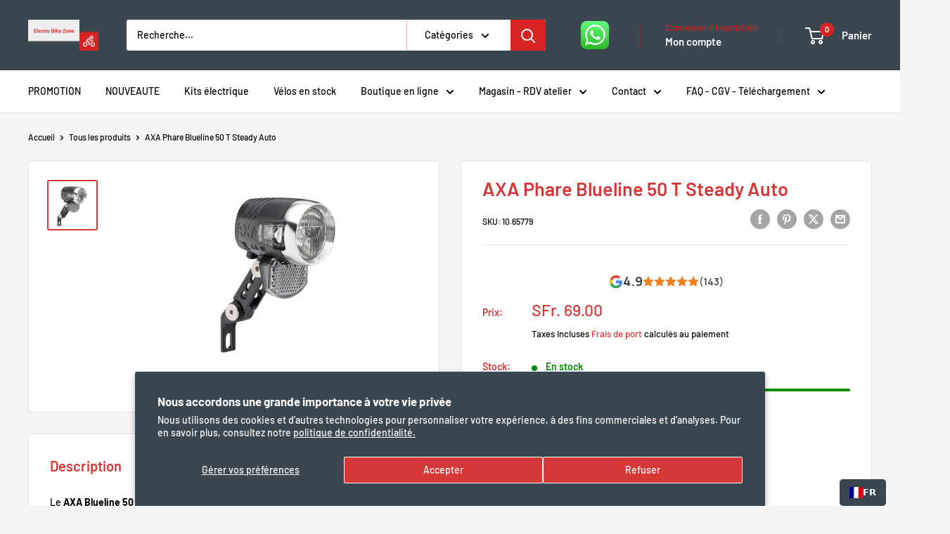

--- FILE ---
content_type: text/javascript
request_url: https://electrobikezone.ch/cdn/shop/t/20/assets/custom.js?v=102476495355921946141759842260
body_size: -708
content:
//# sourceMappingURL=/cdn/shop/t/20/assets/custom.js.map?v=102476495355921946141759842260
